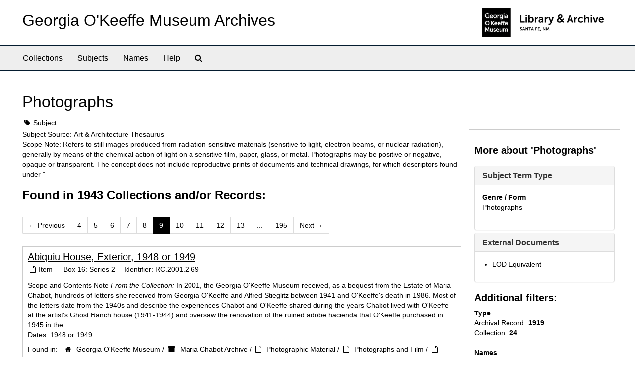

--- FILE ---
content_type: text/html;charset=utf-8
request_url: http://archive.okeeffemuseum.org/subjects/2?&page=9
body_size: 65208
content:
<!DOCTYPE html>
<html lang="en">
<head>
	<meta charset="utf-8"/>
	<meta http-equiv="X-UA-Compatible" content="IE=edge"/>
	<meta name="viewport" content="width=device-width, initial-scale=1">
	<link href="/favicon.ico" rel="shortcut icon" type="image/x-icon" />
	<title>Photographs | Georgia O&#39;Keeffe Museum Archives</title>
	<meta name="csrf-param" content="authenticity_token" />
<meta name="csrf-token" content="cFqXhiNL2dCtyDigU/UtDNBKdSVChzLWFGs3TaUOmW6UnQ4mj2FVrR9m6j1yzXJSSLhSVUM9GRZLlkcy1YdScQ==" />

		<meta name="referrer" content="origin-when-cross-origin" />

	<script>
	 var APP_PATH = '/';
	 var SHOW_IDENTIFIERS_IN_TREE = false;
	</script>

	<link rel="stylesheet" media="all" href="/assets/application-02d1eb57938469307edbcf2cb1dd2b1c8a8aa4c18303b998e1831119d70913fc.css" />
	<script src="/assets/application-6c09884a329c1b01012f3affd214e3848aaba6c34c1e1c97581cf5a61f7b1c7b.js"></script>

	

			<!-- Begin plugin layout -->
			<link rel="stylesheet" media="screen" href="/assets/custom.css" />
<meta name="keywords" content="archive" />
<link rel="stylesheet" href="https://use.typekit.net/nvr1uzc.css">
<link rel="shortcut icon" type="image/x-icon" href="/assets/images/favicon.ico">

			<!-- End plugin layout -->

<!-- HTML5 shim and Respond.js for IE8 support of HTML5 elements and media queries -->
<!-- WARNING: Respond.js doesn't work if you view the page via file:// -->
<!--[if lt IE 9]>
	<script src="https://oss.maxcdn.com/html5shiv/3.7.3/html5shiv.min.js"></script>
	<script src="https://oss.maxcdn.com/respond/1.4.2/respond.min.js"></script>
<![endif]-->
</head>

<body>
	<div class="skipnav">
  <a class="sr-only sr-only-focusable" href="#maincontent">Skip to main content</a>
</div>


	<div class="container-fluid no-pad">
		<section id="header">
  <div class="row">
    <div class="col-sm-8">
      <h1>
          <a title="Archive" href="http://archive.okeeffemuseum.org/">
        Georgia O&#39;Keeffe Museum Archives
          </a>
      </h1>
    </div>
    <div class="col-sm-4 hidden-xs"><img class="logo" src="/assets/images/logo-archive.png" alt="ArchivesSpace - a community served by Lyrasis." /></div>
  </div>
</section>

		<section id="navigation">
  <nav class="navbar navbar-default" aria-label="top-level navigation">
    <div class="container-fluid navbar-header top-bar">
      <button type="button" class="navbar-toggle collapsed" data-toggle="collapse" data-target="#collapsemenu"
              aria-expanded="false">
        <span class="sr-only">Toggle Navigation</span>
        <span class="icon-bar"></span>
        <span class="icon-bar"></span>
        <span class="icon-bar"></span>
      </button>
      <div class="collapse navbar-collapse" id="collapsemenu">
        <ul class="nav nav navbar-nav">
            <li><a href="/repositories/resources">Collections</a></li>
            <li><a href="/subjects">Subjects</a></li>
            <li><a href="/agents">Names</a></li>
            <li><a href="/help"><span class="translation_missing" title="translation missing: en.Help">Help</span></a></li>
            <li><a href="/search?reset=true" title="Search The Archives">
                <span class="fa fa-search" aria-hidden="true"></span>
                <span class="sr-only">Search The Archives</span>
              </a>
            </li>
        </ul>
      </div>
    </div>
  </nav>
</section>

	</div>

	<section id="content" class="container-fluid">
		<a name="maincontent" id="maincontent"></a>
		
		<div id="main-content">
  <div class="row" id="info_row">
    <div class="information col-sm-7">
      

<h1>
    Photographs
</h1>


<div class="badge-and-identifier">
  <div class="record-type-badge subject">
    <i class="fa fa-tag"></i>&#160;Subject 
  </div>
</div>

    </div>
    <div class="page_actions col-sm-5 right">
      <div title="Page Actions" class="text-right">
 <ul class="list-inline">
 </ul>
</div>

    </div>
  </div>
  <div class="row">
    <div class="information col-sm-9">
      <div class="clear">
        <span class="inline-label clear">Subject Source: </span>Art &amp; Architecture Thesaurus
      </div>
        <span class="inline-label">Scope Note:</span> Refers to still images produced from radiation-sensitive materials (sensitive to light, electron beams, or nuclear radiation), generally by means of the chemical action of light on a sensitive film, paper, glass, or metal. Photographs may be positive or negative, opaque or transparent. The concept does not include reproductive prints of documents and technical drawings, for which descriptors found under &quot;
        <h2>Found in 1943 Collections and/or Records:</h2>
  <div id="paging">
  
  <ul class="pagination">
      <li class="previous"><a href="/subjects/2?&page=8"><span aria-hidden="true">&larr;</span> Previous</a></li>    
        <li><a href="/subjects/2?&page=4">4</a></li>
        <li><a href="/subjects/2?&page=5">5</a></li>
        <li><a href="/subjects/2?&page=6">6</a></li>
        <li><a href="/subjects/2?&page=7">7</a></li>
        <li><a href="/subjects/2?&page=8">8</a></li>
        <li class="active"><a href="#">9</a></li>
        <li><a href="/subjects/2?&page=10">10</a></li>
        <li><a href="/subjects/2?&page=11">11</a></li>
        <li><a href="/subjects/2?&page=12">12</a></li>
        <li><a href="/subjects/2?&page=13">13</a></li>
       <li><a href="" style="pointer-events: none;">...</a></li>
       <li><a href="/subjects/2?&page=195">195</a></li>
      <li class="next"><a href="/subjects/2?&page=10">Next <span aria-hidden="true">&rarr;</span></a></li>
</ul>
</div>

       <div class="recordrow" style="clear:both" data-uri="/repositories/2/archival_objects/9597">
    

<h3>
    <a class="record-title" href="/repositories/2/archival_objects/9597">
      Abiquiu House, Exterior, 1948 or 1949
    </a>
</h3>


<div class="badge-and-identifier">
  <div class="record-type-badge archival_object">
    <i class="fa fa-file-o"></i>&#160;Item  &mdash; Box 16: Series 2
  </div>
    <div class="identifier">
      <span class="id-label">Identifier:</span>&#160;<span class="component">RC.2001.2.69</span>
    </div>
</div>

    <div class="recordsummary" style="clear:both">

    <div class="abstract single_note">
      <span class='inline-label'>Scope and Contents Note</span>
        <span class="inherit">From the Collection:</span>
        In 2001, the Georgia O'Keeffe Museum received, as a bequest from the Estate of Maria Chabot, hundreds of letters she received from Georgia O'Keeffe and Alfred Stieglitz between 1941 and O'Keeffe's death in 1986. Most of the letters date from the 1940s and describe the experiences Chabot and O'Keeffe shared during the years Chabot lived with O'Keeffe at the artist's Ghost Ranch house (1941-1944) and oversaw the renovation of the ruined adobe hacienda that O'Keeffe purchased in 1945 in the...
    </div>

    <div class="dates">
        <strong>Dates: </strong>
      1948 or 1949
    </div>

  <div class="staff-hidden hide">
  </div>

    

  <div class="result_context">
      <strong>Found in: </strong>
<span class="repo_name">
  <span class='record-type-badge repository' aria-hidden='true'>       <i class='fa fa-home'></i>     </span>
  <a href="/repositories/2">Georgia O&#39;Keeffe Museum</a>
</span>

          /
<span class="resource_name">
  <span class='record-type-badge resource' aria-hidden='true'>       <i class='fa fa-archive'></i>     </span>
  <a href="/repositories/2/resources/7">Maria Chabot Archive</a>
</span>

          /
<span class="archival_object_name">
  <span class='record-type-badge archival_object' aria-hidden='true'>       <i class='fa fa-file-o'></i>     </span>
  <a href="/repositories/2/archival_objects/181">Photographic Material</a>
</span>

          /
<span class="archival_object_name">
  <span class='record-type-badge archival_object' aria-hidden='true'>       <i class='fa fa-file-o'></i>     </span>
  <a href="/repositories/2/archival_objects/184">Photographs and Film</a>
</span>

          /
<span class="archival_object_name">
  <span class='record-type-badge archival_object' aria-hidden='true'>       <i class='fa fa-file-o'></i>     </span>
  <a href="/repositories/2/archival_objects/185">Abiquiu</a>
</span>

  </div>




</div>


   </div>

       <div class="recordrow" style="clear:both" data-uri="/repositories/2/archival_objects/9602">
    

<h3>
    <a class="record-title" href="/repositories/2/archival_objects/9602">
      Abiquiu House, Exterior, 1948 or 1949
    </a>
</h3>


<div class="badge-and-identifier">
  <div class="record-type-badge archival_object">
    <i class="fa fa-file-o"></i>&#160;Item  &mdash; Box 16: Series 2
  </div>
    <div class="identifier">
      <span class="id-label">Identifier:</span>&#160;<span class="component">RC.2001.2.74</span>
    </div>
</div>

    <div class="recordsummary" style="clear:both">

    <div class="abstract single_note">
      <span class='inline-label'>Scope and Contents Note</span>
        <span class="inherit">From the Collection:</span>
        In 2001, the Georgia O'Keeffe Museum received, as a bequest from the Estate of Maria Chabot, hundreds of letters she received from Georgia O'Keeffe and Alfred Stieglitz between 1941 and O'Keeffe's death in 1986. Most of the letters date from the 1940s and describe the experiences Chabot and O'Keeffe shared during the years Chabot lived with O'Keeffe at the artist's Ghost Ranch house (1941-1944) and oversaw the renovation of the ruined adobe hacienda that O'Keeffe purchased in 1945 in the...
    </div>

    <div class="dates">
        <strong>Dates: </strong>
      1948 or 1949
    </div>

  <div class="staff-hidden hide">
  </div>

    

  <div class="result_context">
      <strong>Found in: </strong>
<span class="repo_name">
  <span class='record-type-badge repository' aria-hidden='true'>       <i class='fa fa-home'></i>     </span>
  <a href="/repositories/2">Georgia O&#39;Keeffe Museum</a>
</span>

          /
<span class="resource_name">
  <span class='record-type-badge resource' aria-hidden='true'>       <i class='fa fa-archive'></i>     </span>
  <a href="/repositories/2/resources/7">Maria Chabot Archive</a>
</span>

          /
<span class="archival_object_name">
  <span class='record-type-badge archival_object' aria-hidden='true'>       <i class='fa fa-file-o'></i>     </span>
  <a href="/repositories/2/archival_objects/181">Photographic Material</a>
</span>

          /
<span class="archival_object_name">
  <span class='record-type-badge archival_object' aria-hidden='true'>       <i class='fa fa-file-o'></i>     </span>
  <a href="/repositories/2/archival_objects/184">Photographs and Film</a>
</span>

          /
<span class="archival_object_name">
  <span class='record-type-badge archival_object' aria-hidden='true'>       <i class='fa fa-file-o'></i>     </span>
  <a href="/repositories/2/archival_objects/185">Abiquiu</a>
</span>

  </div>




</div>


   </div>

       <div class="recordrow" style="clear:both" data-uri="/repositories/2/archival_objects/9603">
    

<h3>
    <a class="record-title" href="/repositories/2/archival_objects/9603">
      Abiquiu House, Exterior, 1948 or 1949
    </a>
</h3>


<div class="badge-and-identifier">
  <div class="record-type-badge archival_object">
    <i class="fa fa-file-o"></i>&#160;Item  &mdash; Box 16: Series 2
  </div>
    <div class="identifier">
      <span class="id-label">Identifier:</span>&#160;<span class="component">RC.2001.2.75</span>
    </div>
</div>

    <div class="recordsummary" style="clear:both">

    <div class="abstract single_note">
      <span class='inline-label'>Scope and Contents Note</span>
        <span class="inherit">From the Collection:</span>
        In 2001, the Georgia O'Keeffe Museum received, as a bequest from the Estate of Maria Chabot, hundreds of letters she received from Georgia O'Keeffe and Alfred Stieglitz between 1941 and O'Keeffe's death in 1986. Most of the letters date from the 1940s and describe the experiences Chabot and O'Keeffe shared during the years Chabot lived with O'Keeffe at the artist's Ghost Ranch house (1941-1944) and oversaw the renovation of the ruined adobe hacienda that O'Keeffe purchased in 1945 in the...
    </div>

    <div class="dates">
        <strong>Dates: </strong>
      1948 or 1949
    </div>

  <div class="staff-hidden hide">
  </div>

    

  <div class="result_context">
      <strong>Found in: </strong>
<span class="repo_name">
  <span class='record-type-badge repository' aria-hidden='true'>       <i class='fa fa-home'></i>     </span>
  <a href="/repositories/2">Georgia O&#39;Keeffe Museum</a>
</span>

          /
<span class="resource_name">
  <span class='record-type-badge resource' aria-hidden='true'>       <i class='fa fa-archive'></i>     </span>
  <a href="/repositories/2/resources/7">Maria Chabot Archive</a>
</span>

          /
<span class="archival_object_name">
  <span class='record-type-badge archival_object' aria-hidden='true'>       <i class='fa fa-file-o'></i>     </span>
  <a href="/repositories/2/archival_objects/181">Photographic Material</a>
</span>

          /
<span class="archival_object_name">
  <span class='record-type-badge archival_object' aria-hidden='true'>       <i class='fa fa-file-o'></i>     </span>
  <a href="/repositories/2/archival_objects/184">Photographs and Film</a>
</span>

          /
<span class="archival_object_name">
  <span class='record-type-badge archival_object' aria-hidden='true'>       <i class='fa fa-file-o'></i>     </span>
  <a href="/repositories/2/archival_objects/185">Abiquiu</a>
</span>

  </div>




</div>


   </div>

       <div class="recordrow" style="clear:both" data-uri="/repositories/2/archival_objects/9604">
    

<h3>
    <a class="record-title" href="/repositories/2/archival_objects/9604">
      Abiquiu House, Exterior, 1948 or 1949
    </a>
</h3>


<div class="badge-and-identifier">
  <div class="record-type-badge archival_object">
    <i class="fa fa-file-o"></i>&#160;Item  &mdash; Box 16: Series 2
  </div>
    <div class="identifier">
      <span class="id-label">Identifier:</span>&#160;<span class="component">RC.2001.2.76</span>
    </div>
</div>

    <div class="recordsummary" style="clear:both">

    <div class="abstract single_note">
      <span class='inline-label'>Scope and Contents Note</span>
        <span class="inherit">From the Collection:</span>
        In 2001, the Georgia O'Keeffe Museum received, as a bequest from the Estate of Maria Chabot, hundreds of letters she received from Georgia O'Keeffe and Alfred Stieglitz between 1941 and O'Keeffe's death in 1986. Most of the letters date from the 1940s and describe the experiences Chabot and O'Keeffe shared during the years Chabot lived with O'Keeffe at the artist's Ghost Ranch house (1941-1944) and oversaw the renovation of the ruined adobe hacienda that O'Keeffe purchased in 1945 in the...
    </div>

    <div class="dates">
        <strong>Dates: </strong>
      1948 or 1949
    </div>

  <div class="staff-hidden hide">
  </div>

    

  <div class="result_context">
      <strong>Found in: </strong>
<span class="repo_name">
  <span class='record-type-badge repository' aria-hidden='true'>       <i class='fa fa-home'></i>     </span>
  <a href="/repositories/2">Georgia O&#39;Keeffe Museum</a>
</span>

          /
<span class="resource_name">
  <span class='record-type-badge resource' aria-hidden='true'>       <i class='fa fa-archive'></i>     </span>
  <a href="/repositories/2/resources/7">Maria Chabot Archive</a>
</span>

          /
<span class="archival_object_name">
  <span class='record-type-badge archival_object' aria-hidden='true'>       <i class='fa fa-file-o'></i>     </span>
  <a href="/repositories/2/archival_objects/181">Photographic Material</a>
</span>

          /
<span class="archival_object_name">
  <span class='record-type-badge archival_object' aria-hidden='true'>       <i class='fa fa-file-o'></i>     </span>
  <a href="/repositories/2/archival_objects/184">Photographs and Film</a>
</span>

          /
<span class="archival_object_name">
  <span class='record-type-badge archival_object' aria-hidden='true'>       <i class='fa fa-file-o'></i>     </span>
  <a href="/repositories/2/archival_objects/185">Abiquiu</a>
</span>

  </div>




</div>


   </div>

       <div class="recordrow" style="clear:both" data-uri="/repositories/2/archival_objects/12772">
    

<h3>
    <a class="record-title" href="/repositories/2/archival_objects/12772">
      Abiquiu House, Exterior and Garden, 1979
    </a>
</h3>


<div class="badge-and-identifier">
  <div class="record-type-badge archival_object">
    <i class="fa fa-file-o"></i>&#160;Item  &mdash; Box F3
  </div>
    <div class="identifier">
      <span class="id-label">Identifier:</span>&#160;<span class="component">2006.6.487</span>
    </div>
</div>

    <div class="recordsummary" style="clear:both">

    <div class="abstract single_note">
      <span class='inline-label'>Scope and Content Note</span>
        <span class="inherit">From the Collection:</span>
        This collection contains over 1100 photographs, including copy prints, contact sheets, film, and Polaroids relating to the life and work of Georgia O'Keeffe. The collection includes photography by O'Keeffe that reflects her daily life and photography interests, as well as photography of O'Keeffe and her properties, artwork, and travel. A small portion of the collection relates to The Georgia O'Keeffe Foundation and the catalogue raisonne. Copy prints in the collection are often by fine art...
    </div>

    <div class="dates">
        <strong>Dates: </strong>
      1979
    </div>

  <div class="staff-hidden hide">
  </div>

    

  <div class="result_context">
      <strong>Found in: </strong>
<span class="repo_name">
  <span class='record-type-badge repository' aria-hidden='true'>       <i class='fa fa-home'></i>     </span>
  <a href="/repositories/2">Georgia O&#39;Keeffe Museum</a>
</span>

          /
<span class="resource_name">
  <span class='record-type-badge resource' aria-hidden='true'>       <i class='fa fa-archive'></i>     </span>
  <a href="/repositories/2/resources/110">Georgia O&#39;Keeffe Foundation Photographs</a>
</span>

  </div>




</div>


   </div>

       <div class="recordrow" style="clear:both" data-uri="/repositories/2/archival_objects/12774">
    

<h3>
    <a class="record-title" href="/repositories/2/archival_objects/12774">
      Abiquiu House, Exterior and Garden, 1979
    </a>
</h3>


<div class="badge-and-identifier">
  <div class="record-type-badge archival_object">
    <i class="fa fa-file-o"></i>&#160;Item  &mdash; Box F3
  </div>
    <div class="identifier">
      <span class="id-label">Identifier:</span>&#160;<span class="component">2006.6.489</span>
    </div>
</div>

    <div class="recordsummary" style="clear:both">

    <div class="abstract single_note">
      <span class='inline-label'>Scope and Content Note</span>
        <span class="inherit">From the Collection:</span>
        This collection contains over 1100 photographs, including copy prints, contact sheets, film, and Polaroids relating to the life and work of Georgia O'Keeffe. The collection includes photography by O'Keeffe that reflects her daily life and photography interests, as well as photography of O'Keeffe and her properties, artwork, and travel. A small portion of the collection relates to The Georgia O'Keeffe Foundation and the catalogue raisonne. Copy prints in the collection are often by fine art...
    </div>

    <div class="dates">
        <strong>Dates: </strong>
      1979
    </div>

  <div class="staff-hidden hide">
  </div>

    

  <div class="result_context">
      <strong>Found in: </strong>
<span class="repo_name">
  <span class='record-type-badge repository' aria-hidden='true'>       <i class='fa fa-home'></i>     </span>
  <a href="/repositories/2">Georgia O&#39;Keeffe Museum</a>
</span>

          /
<span class="resource_name">
  <span class='record-type-badge resource' aria-hidden='true'>       <i class='fa fa-archive'></i>     </span>
  <a href="/repositories/2/resources/110">Georgia O&#39;Keeffe Foundation Photographs</a>
</span>

  </div>




</div>


   </div>

       <div class="recordrow" style="clear:both" data-uri="/repositories/2/archival_objects/12773">
    

<h3>
    <a class="record-title" href="/repositories/2/archival_objects/12773">
      Abiquiu House, Exterior and Ladder, 1979
    </a>
</h3>


<div class="badge-and-identifier">
  <div class="record-type-badge archival_object">
    <i class="fa fa-file-o"></i>&#160;Item  &mdash; Box F3
  </div>
    <div class="identifier">
      <span class="id-label">Identifier:</span>&#160;<span class="component">2006.6.488</span>
    </div>
</div>

    <div class="recordsummary" style="clear:both">

    <div class="abstract single_note">
      <span class='inline-label'>Scope and Content Note</span>
        <span class="inherit">From the Collection:</span>
        This collection contains over 1100 photographs, including copy prints, contact sheets, film, and Polaroids relating to the life and work of Georgia O'Keeffe. The collection includes photography by O'Keeffe that reflects her daily life and photography interests, as well as photography of O'Keeffe and her properties, artwork, and travel. A small portion of the collection relates to The Georgia O'Keeffe Foundation and the catalogue raisonne. Copy prints in the collection are often by fine art...
    </div>

    <div class="dates">
        <strong>Dates: </strong>
      1979
    </div>

  <div class="staff-hidden hide">
  </div>

    

  <div class="result_context">
      <strong>Found in: </strong>
<span class="repo_name">
  <span class='record-type-badge repository' aria-hidden='true'>       <i class='fa fa-home'></i>     </span>
  <a href="/repositories/2">Georgia O&#39;Keeffe Museum</a>
</span>

          /
<span class="resource_name">
  <span class='record-type-badge resource' aria-hidden='true'>       <i class='fa fa-archive'></i>     </span>
  <a href="/repositories/2/resources/110">Georgia O&#39;Keeffe Foundation Photographs</a>
</span>

  </div>




</div>


   </div>

       <div class="recordrow" style="clear:both" data-uri="/repositories/2/archival_objects/9606">
    

<h3>
    <a class="record-title" href="/repositories/2/archival_objects/9606">
      Abiquiu House, Exterior Door, 1990-10
    </a>
</h3>


<div class="badge-and-identifier">
  <div class="record-type-badge archival_object">
    <i class="fa fa-file-o"></i>&#160;Item  &mdash; Box 20: Series 2
  </div>
    <div class="identifier">
      <span class="id-label">Identifier:</span>&#160;<span class="component">RC.2001.2.78</span>
    </div>
</div>

    <div class="recordsummary" style="clear:both">

    <div class="abstract single_note">
      <span class='inline-label'>Scope and Contents Note</span>
        <span class="inherit">From the Collection:</span>
        In 2001, the Georgia O'Keeffe Museum received, as a bequest from the Estate of Maria Chabot, hundreds of letters she received from Georgia O'Keeffe and Alfred Stieglitz between 1941 and O'Keeffe's death in 1986. Most of the letters date from the 1940s and describe the experiences Chabot and O'Keeffe shared during the years Chabot lived with O'Keeffe at the artist's Ghost Ranch house (1941-1944) and oversaw the renovation of the ruined adobe hacienda that O'Keeffe purchased in 1945 in the...
    </div>

    <div class="dates">
        <strong>Dates: </strong>
      1990-10
    </div>

  <div class="staff-hidden hide">
  </div>

    

  <div class="result_context">
      <strong>Found in: </strong>
<span class="repo_name">
  <span class='record-type-badge repository' aria-hidden='true'>       <i class='fa fa-home'></i>     </span>
  <a href="/repositories/2">Georgia O&#39;Keeffe Museum</a>
</span>

          /
<span class="resource_name">
  <span class='record-type-badge resource' aria-hidden='true'>       <i class='fa fa-archive'></i>     </span>
  <a href="/repositories/2/resources/7">Maria Chabot Archive</a>
</span>

          /
<span class="archival_object_name">
  <span class='record-type-badge archival_object' aria-hidden='true'>       <i class='fa fa-file-o'></i>     </span>
  <a href="/repositories/2/archival_objects/181">Photographic Material</a>
</span>

          /
<span class="archival_object_name">
  <span class='record-type-badge archival_object' aria-hidden='true'>       <i class='fa fa-file-o'></i>     </span>
  <a href="/repositories/2/archival_objects/184">Photographs and Film</a>
</span>

          /
<span class="archival_object_name">
  <span class='record-type-badge archival_object' aria-hidden='true'>       <i class='fa fa-file-o'></i>     </span>
  <a href="/repositories/2/archival_objects/185">Abiquiu</a>
</span>

  </div>




</div>


   </div>

       <div class="recordrow" style="clear:both" data-uri="/repositories/2/archival_objects/12766">
    

<h3>
    <a class="record-title" href="/repositories/2/archival_objects/12766">
      Abiquiu House, Exterior Main Door, 1979
    </a>
</h3>


<div class="badge-and-identifier">
  <div class="record-type-badge archival_object">
    <i class="fa fa-file-o"></i>&#160;Item  &mdash; Box F3
  </div>
    <div class="identifier">
      <span class="id-label">Identifier:</span>&#160;<span class="component">2006.6.481</span>
    </div>
</div>

    <div class="recordsummary" style="clear:both">

    <div class="abstract single_note">
      <span class='inline-label'>Scope and Content Note</span>
        <span class="inherit">From the Collection:</span>
        This collection contains over 1100 photographs, including copy prints, contact sheets, film, and Polaroids relating to the life and work of Georgia O'Keeffe. The collection includes photography by O'Keeffe that reflects her daily life and photography interests, as well as photography of O'Keeffe and her properties, artwork, and travel. A small portion of the collection relates to The Georgia O'Keeffe Foundation and the catalogue raisonne. Copy prints in the collection are often by fine art...
    </div>

    <div class="dates">
        <strong>Dates: </strong>
      1979
    </div>

  <div class="staff-hidden hide">
  </div>

    

  <div class="result_context">
      <strong>Found in: </strong>
<span class="repo_name">
  <span class='record-type-badge repository' aria-hidden='true'>       <i class='fa fa-home'></i>     </span>
  <a href="/repositories/2">Georgia O&#39;Keeffe Museum</a>
</span>

          /
<span class="resource_name">
  <span class='record-type-badge resource' aria-hidden='true'>       <i class='fa fa-archive'></i>     </span>
  <a href="/repositories/2/resources/110">Georgia O&#39;Keeffe Foundation Photographs</a>
</span>

  </div>




</div>


   </div>

       <div class="recordrow" style="clear:both" data-uri="/repositories/2/archival_objects/12797">
    

<h3>
    <a class="record-title" href="/repositories/2/archival_objects/12797">
      Abiquiu House, Exterior Main Door, 1979
    </a>
</h3>


<div class="badge-and-identifier">
  <div class="record-type-badge archival_object">
    <i class="fa fa-file-o"></i>&#160;Item  &mdash; Box 5
  </div>
    <div class="identifier">
      <span class="id-label">Identifier:</span>&#160;<span class="component">2006.6.512</span>
    </div>
</div>

    <div class="recordsummary" style="clear:both">

    <div class="abstract single_note">
      <span class='inline-label'>Scope and Content Note</span>
        <span class="inherit">From the Collection:</span>
        This collection contains over 1100 photographs, including copy prints, contact sheets, film, and Polaroids relating to the life and work of Georgia O'Keeffe. The collection includes photography by O'Keeffe that reflects her daily life and photography interests, as well as photography of O'Keeffe and her properties, artwork, and travel. A small portion of the collection relates to The Georgia O'Keeffe Foundation and the catalogue raisonne. Copy prints in the collection are often by fine art...
    </div>

    <div class="dates">
        <strong>Dates: </strong>
      1979
    </div>

  <div class="staff-hidden hide">
  </div>

    

  <div class="result_context">
      <strong>Found in: </strong>
<span class="repo_name">
  <span class='record-type-badge repository' aria-hidden='true'>       <i class='fa fa-home'></i>     </span>
  <a href="/repositories/2">Georgia O&#39;Keeffe Museum</a>
</span>

          /
<span class="resource_name">
  <span class='record-type-badge resource' aria-hidden='true'>       <i class='fa fa-archive'></i>     </span>
  <a href="/repositories/2/resources/110">Georgia O&#39;Keeffe Foundation Photographs</a>
</span>

  </div>




</div>


   </div>

  <div id="paging">
  
  <ul class="pagination">
      <li class="previous"><a href="/subjects/2?&page=8"><span aria-hidden="true">&larr;</span> Previous</a></li>    
        <li><a href="/subjects/2?&page=4">4</a></li>
        <li><a href="/subjects/2?&page=5">5</a></li>
        <li><a href="/subjects/2?&page=6">6</a></li>
        <li><a href="/subjects/2?&page=7">7</a></li>
        <li><a href="/subjects/2?&page=8">8</a></li>
        <li class="active"><a href="#">9</a></li>
        <li><a href="/subjects/2?&page=10">10</a></li>
        <li><a href="/subjects/2?&page=11">11</a></li>
        <li><a href="/subjects/2?&page=12">12</a></li>
        <li><a href="/subjects/2?&page=13">13</a></li>
       <li><a href="" style="pointer-events: none;">...</a></li>
       <li><a href="/subjects/2?&page=195">195</a></li>
      <li class="next"><a href="/subjects/2?&page=10">Next <span aria-hidden="true">&rarr;</span></a></li>
</ul>
</div>


    </div>
    <div id="sidebar" class="col-sm-3 sidebar sidebar-container">
      <h3>More about 'Photographs'</h3>
      <div class="acc_holder clear" >
        <div class="panel-group" id="res_accordion">
              <div class="panel panel-default">
    <div class="panel-heading">
      <h2 class="panel-title">
        <a class="accordion-toggle" data-toggle="collapse"  href="#subject_terms" aria-expanded="true">
          <span class="translation_missing" title="translation missing: en.subject_term_type">Subject Term Type</span>
        </a>
      </h2>
    </div>
    <div id="subject_terms" class="panel-collapse collapse note_panel in">
      <div class="panel-body">
        <dl>
    <dt>Genre / Form</dt>
    <dd>Photographs</dd>
</dl>
      </div>
    </div>
  </div>

              <div class="panel panel-default">
    <div class="panel-heading">
      <h2 class="panel-title">
        <a class="accordion-toggle" data-toggle="collapse"  href="#ext_doc_list" aria-expanded="true">
          External Documents
        </a>
      </h2>
    </div>
    <div id="ext_doc_list" class="panel-collapse collapse note_panel in">
      <div class="panel-body">
          <ul class="present_list external_docs">
     <li>
         <a href="http://vocab.getty.edu/aat/300046300">
        LOD Equivalent
         </a>
     </li>
  </ul>

      </div>
    </div>
  </div>

        </div>
      </div>
      <script type="text/javascript" >
        initialize_accordion(".note_panel", "Expand All" , "Collapse All", true);
      </script>
        
<div class="filters">
</div>

<h3>Additional filters: </h3>
<dl id="facets">



    <dt>Type</dt>
      <dd>
        <a href="/subjects/2?&amp;filter_fields[]=primary_type&amp;filter_values[]=archival_object"
           rel="nofollow"
           title="Filter By 'Archival Record'">
          Archival Record
        </a>
        <span class="recordnumber">1919</span>
      </dd>
      <dd>
        <a href="/subjects/2?&amp;filter_fields[]=primary_type&amp;filter_values[]=resource"
           rel="nofollow"
           title="Filter By 'Collection'">
          Collection
        </a>
        <span class="recordnumber">24</span>
      </dd>
    <span class="type-spacer">&nbsp;</span>

    <dt>Names</dt>
      <dd>
        <a href="/subjects/2?&amp;filter_fields[]=published_agents&amp;filter_values[]=Unknown"
           rel="nofollow"
           title="Filter By 'Unknown'">
          Unknown
        </a>
        <span class="recordnumber">522</span>
      </dd>
      <dd>
        <a href="/subjects/2?&amp;filter_fields[]=published_agents&amp;filter_values[]=Chabot%2C+Maria%2C+1913-2001"
           rel="nofollow"
           title="Filter By 'Chabot, Maria, 1913-2001'">
          Chabot, Maria, 1913-2001
        </a>
        <span class="recordnumber">291</span>
      </dd>
      <dd>
        <a href="/subjects/2?&amp;filter_fields[]=published_agents&amp;filter_values[]=Stieglitz%2C+Alfred%2C+1864-1946"
           rel="nofollow"
           title="Filter By 'Stieglitz, Alfred, 1864-1946'">
          Stieglitz, Alfred, 1864-1946
        </a>
        <span class="recordnumber">146</span>
      </dd>
      <dd>
        <a href="/subjects/2?&amp;filter_fields[]=published_agents&amp;filter_values[]=Bry%2C+Doris%2C+1920-2014"
           rel="nofollow"
           title="Filter By 'Bry, Doris, 1920-2014'">
          Bry, Doris, 1920-2014
        </a>
        <span class="recordnumber">130</span>
      </dd>
      <dd>
        <a href="/subjects/2?&amp;filter_fields[]=published_agents&amp;filter_values[]=Webb%2C+Todd%2C+1905-2000"
           rel="nofollow"
           title="Filter By 'Webb, Todd, 1905-2000'">
          Webb, Todd, 1905-2000
        </a>
        <span class="recordnumber">106</span>
      </dd>
        <div class="more-facets">
          <span class="more btn">&or; more</span>
          <div class="below-the-fold">
      <dd>
        <a href="/subjects/2?&amp;filter_fields[]=published_agents&amp;filter_values[]=An+American+Place+%281929-1946%29"
           rel="nofollow"
           title="Filter By 'An American Place (1929-1946)'">
          An American Place (1929-1946)
        </a>
        <span class="recordnumber">102</span>
      </dd>
      <dd>
        <a href="/subjects/2?&amp;filter_fields[]=published_agents&amp;filter_values[]=Mang%2C+Fred+E.%2C+Jr.%2C+b.+1923"
           rel="nofollow"
           title="Filter By 'Mang, Fred E., Jr., b. 1923'">
          Mang, Fred E., Jr., b. 1923
        </a>
        <span class="recordnumber">69</span>
      </dd>
      <dd>
        <a href="/subjects/2?&amp;filter_fields[]=published_agents&amp;filter_values[]=O%27Brien%2C+Frances%2C+1904-1990"
           rel="nofollow"
           title="Filter By 'O&#39;Brien, Frances, 1904-1990'">
          O&#39;Brien, Frances, 1904-1990
        </a>
        <span class="recordnumber">63</span>
      </dd>
      <dd>
        <a href="/subjects/2?&amp;filter_fields[]=published_agents&amp;filter_values[]=Museum+of+Modern+Art+%281929%29"
           rel="nofollow"
           title="Filter By 'Museum of Modern Art (1929)'">
          Museum of Modern Art (1929)
        </a>
        <span class="recordnumber">54</span>
      </dd>
      <dd>
        <a href="/subjects/2?&amp;filter_fields[]=published_agents&amp;filter_values[]=Gilpin%2C+Laura%2C+1891-1979"
           rel="nofollow"
           title="Filter By 'Gilpin, Laura, 1891-1979'">
          Gilpin, Laura, 1891-1979
        </a>
        <span class="recordnumber">50</span>
      </dd>
      <dd>
        <a href="/subjects/2?&amp;filter_fields[]=published_agents&amp;filter_values[]=Burt%2C+Sarah+L.%2C+1952-2015"
           rel="nofollow"
           title="Filter By 'Burt, Sarah L., 1952-2015'">
          Burt, Sarah L., 1952-2015
        </a>
        <span class="recordnumber">46</span>
      </dd>
      <dd>
        <a href="/subjects/2?&amp;filter_fields[]=published_agents&amp;filter_values[]=Garfield%2C+Brian%2C+1939-2018"
           rel="nofollow"
           title="Filter By 'Garfield, Brian, 1939-2018'">
          Garfield, Brian, 1939-2018
        </a>
        <span class="recordnumber">42</span>
      </dd>
      <dd>
        <a href="/subjects/2?&amp;filter_fields[]=published_agents&amp;filter_values[]=National+Gallery+of+Art+%281937%29"
           rel="nofollow"
           title="Filter By 'National Gallery of Art (1937)'">
          National Gallery of Art (1937)
        </a>
        <span class="recordnumber">42</span>
      </dd>
      <dd>
        <a href="/subjects/2?&amp;filter_fields[]=published_agents&amp;filter_values[]=Daniell%2C+George%2C+1911-2002"
           rel="nofollow"
           title="Filter By 'Daniell, George, 1911-2002'">
          Daniell, George, 1911-2002
        </a>
        <span class="recordnumber">34</span>
      </dd>
      <dd>
        <a href="/subjects/2?&amp;filter_fields[]=published_agents&amp;filter_values[]=Hamilton%2C+Juan%2C+1945-2025"
           rel="nofollow"
           title="Filter By 'Hamilton, Juan, 1945-2025'">
          Hamilton, Juan, 1945-2025
        </a>
        <span class="recordnumber">23</span>
      </dd>
      <dd>
        <a href="/subjects/2?&amp;filter_fields[]=published_agents&amp;filter_values[]=Nichols%2C+Mary+E."
           rel="nofollow"
           title="Filter By 'Nichols, Mary E.'">
          Nichols, Mary E.
        </a>
        <span class="recordnumber">22</span>
      </dd>
      <dd>
        <a href="/subjects/2?&amp;filter_fields[]=published_agents&amp;filter_values[]=Lowe%2C+Sue+Davidson%2C+1922-2020"
           rel="nofollow"
           title="Filter By 'Lowe, Sue Davidson, 1922-2020'">
          Lowe, Sue Davidson, 1922-2020
        </a>
        <span class="recordnumber">21</span>
      </dd>
      <dd>
        <a href="/subjects/2?&amp;filter_fields[]=published_agents&amp;filter_values[]=Farrar%2C+Richard"
           rel="nofollow"
           title="Filter By 'Farrar, Richard'">
          Farrar, Richard
        </a>
        <span class="recordnumber">20</span>
      </dd>
      <dd>
        <a href="/subjects/2?&amp;filter_fields[]=published_agents&amp;filter_values[]=Hirshhorn+Museum+and+Sculpture+Garden"
           rel="nofollow"
           title="Filter By 'Hirshhorn Museum and Sculpture Garden'">
          Hirshhorn Museum and Sculpture Garden
        </a>
        <span class="recordnumber">20</span>
      </dd>
      <dd>
        <a href="/subjects/2?&amp;filter_fields[]=published_agents&amp;filter_values[]=Korab%2C+Balthazar%2C+1926-2013"
           rel="nofollow"
           title="Filter By 'Korab, Balthazar, 1926-2013'">
          Korab, Balthazar, 1926-2013
        </a>
        <span class="recordnumber">17</span>
      </dd>
      <dd>
        <a href="/subjects/2?&amp;filter_fields[]=published_agents&amp;filter_values[]=%22291%22+Gallery"
           rel="nofollow"
           title="Filter By '&quot;291&quot; Gallery'">
          &quot;291&quot; Gallery
        </a>
        <span class="recordnumber">15</span>
      </dd>
      <dd>
        <a href="/subjects/2?&amp;filter_fields[]=published_agents&amp;filter_values[]=Hirshhorn%2C+Olga%2C+1920-2015"
           rel="nofollow"
           title="Filter By 'Hirshhorn, Olga, 1920-2015'">
          Hirshhorn, Olga, 1920-2015
        </a>
        <span class="recordnumber">15</span>
      </dd>
      <dd>
        <a href="/subjects/2?&amp;filter_fields[]=published_agents&amp;filter_values[]=Van+Vechten%2C+Carl%2C+1880-1964"
           rel="nofollow"
           title="Filter By 'Van Vechten, Carl, 1880-1964'">
          Van Vechten, Carl, 1880-1964
        </a>
        <span class="recordnumber">15</span>
      </dd>
      <dd>
        <a href="/subjects/2?&amp;filter_fields[]=published_agents&amp;filter_values[]=Adams%2C+Clinton%2C+1918-2002"
           rel="nofollow"
           title="Filter By 'Adams, Clinton, 1918-2002'">
          Adams, Clinton, 1918-2002
        </a>
        <span class="recordnumber">13</span>
      </dd>
      <dd>
        <a href="/subjects/2?&amp;filter_fields[]=published_agents&amp;filter_values[]=Anderson+Galleries%2C+Inc.+%281915-1929%29"
           rel="nofollow"
           title="Filter By 'Anderson Galleries, Inc. (1915-1929)'">
          Anderson Galleries, Inc. (1915-1929)
        </a>
        <span class="recordnumber">13</span>
      </dd>
      <dd>
        <a href="/subjects/2?&amp;filter_fields[]=published_agents&amp;filter_values[]=Philadelphia+Museum+of+Art+%281938%29"
           rel="nofollow"
           title="Filter By 'Philadelphia Museum of Art (1938)'">
          Philadelphia Museum of Art (1938)
        </a>
        <span class="recordnumber">13</span>
      </dd>
      <dd>
        <a href="/subjects/2?&amp;filter_fields[]=published_agents&amp;filter_values[]=Pritzlaff%2C+Richard+G.%2C+1902-1997"
           rel="nofollow"
           title="Filter By 'Pritzlaff, Richard G., 1902-1997'">
          Pritzlaff, Richard G., 1902-1997
        </a>
        <span class="recordnumber">13</span>
      </dd>
      <dd>
        <a href="/subjects/2?&amp;filter_fields[]=published_agents&amp;filter_values[]=Krueger%2C+Catherine+%28%22Cay%22%29+Virginia+Klenert+%281923-2023%29"
           rel="nofollow"
           title="Filter By 'Krueger, Catherine (&quot;Cay&quot;) Virginia Klenert (1923-2023)'">
          Krueger, Catherine (&quot;Cay&quot;) Virginia Klenert (1923-2023)
        </a>
        <span class="recordnumber">11</span>
      </dd>
      <dd>
        <a href="/subjects/2?&amp;filter_fields[]=published_agents&amp;filter_values[]=Lopez%2C+Agapita+Judy%2C+b.+1954"
           rel="nofollow"
           title="Filter By 'Lopez, Agapita Judy, b. 1954'">
          Lopez, Agapita Judy, b. 1954
        </a>
        <span class="recordnumber">11</span>
      </dd>
      <dd>
        <a href="/subjects/2?&amp;filter_fields[]=published_agents&amp;filter_values[]=Peter+A.+Juley+%26+Son"
           rel="nofollow"
           title="Filter By 'Peter A. Juley &amp; Son'">
          Peter A. Juley &amp; Son
        </a>
        <span class="recordnumber">10</span>
      </dd>
      <dd>
        <a href="/subjects/2?&amp;filter_fields[]=published_agents&amp;filter_values[]=Uht%2C+Charles"
           rel="nofollow"
           title="Filter By 'Uht, Charles'">
          Uht, Charles
        </a>
        <span class="recordnumber">10</span>
      </dd>
      <dd>
        <a href="/subjects/2?&amp;filter_fields[]=published_agents&amp;filter_values[]=Marks%2C+Josephine+B."
           rel="nofollow"
           title="Filter By 'Marks, Josephine B.'">
          Marks, Josephine B.
        </a>
        <span class="recordnumber">9</span>
      </dd>
      <dd>
        <a href="/subjects/2?&amp;filter_fields[]=published_agents&amp;filter_values[]=Whitney+Museum+of+American+Art+%28est.+1930%29"
           rel="nofollow"
           title="Filter By 'Whitney Museum of American Art (est. 1930)'">
          Whitney Museum of American Art (est. 1930)
        </a>
        <span class="recordnumber">9</span>
      </dd>
      <dd>
        <a href="/subjects/2?&amp;filter_fields[]=published_agents&amp;filter_values[]=Grosser%2C+Maurice+Richard%2C+1903-1986"
           rel="nofollow"
           title="Filter By 'Grosser, Maurice Richard, 1903-1986'">
          Grosser, Maurice Richard, 1903-1986
        </a>
        <span class="recordnumber">8</span>
      </dd>
      <dd>
        <a href="/subjects/2?&amp;filter_fields[]=published_agents&amp;filter_values[]=Jansken"
           rel="nofollow"
           title="Filter By 'Jansken'">
          Jansken
        </a>
        <span class="recordnumber">8</span>
      </dd>
      <dd>
        <a href="/subjects/2?&amp;filter_fields[]=published_agents&amp;filter_values[]=Adams%2C+Mary+Elizabeth%2C+1921-2012"
           rel="nofollow"
           title="Filter By 'Adams, Mary Elizabeth, 1921-2012'">
          Adams, Mary Elizabeth, 1921-2012
        </a>
        <span class="recordnumber">7</span>
      </dd>
      <dd>
        <a href="/subjects/2?&amp;filter_fields[]=published_agents&amp;filter_values[]=Baker%2C+Oliver"
           rel="nofollow"
           title="Filter By 'Baker, Oliver'">
          Baker, Oliver
        </a>
        <span class="recordnumber">7</span>
      </dd>
      <dd>
        <a href="/subjects/2?&amp;filter_fields[]=published_agents&amp;filter_values[]=Cook%2C+Jane"
           rel="nofollow"
           title="Filter By 'Cook, Jane'">
          Cook, Jane
        </a>
        <span class="recordnumber">7</span>
      </dd>
      <dd>
        <a href="/subjects/2?&amp;filter_fields[]=published_agents&amp;filter_values[]=Downtown+Gallery+%281926-1973%29"
           rel="nofollow"
           title="Filter By 'Downtown Gallery (1926-1973)'">
          Downtown Gallery (1926-1973)
        </a>
        <span class="recordnumber">7</span>
      </dd>
      <dd>
        <a href="/subjects/2?&amp;filter_fields[]=published_agents&amp;filter_values[]=Frank%2C+Letitia+%28Tish%29+Evans%2C+1926-2009"
           rel="nofollow"
           title="Filter By 'Frank, Letitia (Tish) Evans, 1926-2009'">
          Frank, Letitia (Tish) Evans, 1926-2009
        </a>
        <span class="recordnumber">7</span>
      </dd>
      <dd>
        <a href="/subjects/2?&amp;filter_fields[]=published_agents&amp;filter_values[]=O%27Keeffe%2C+Claudia%2C+1899-1984"
           rel="nofollow"
           title="Filter By 'O&#39;Keeffe, Claudia, 1899-1984'">
          O&#39;Keeffe, Claudia, 1899-1984
        </a>
        <span class="recordnumber">7</span>
      </dd>
      <dd>
        <a href="/subjects/2?&amp;filter_fields[]=published_agents&amp;filter_values[]=Reid%2C+J.W.+%28Ted%29%2C+1895-1983"
           rel="nofollow"
           title="Filter By 'Reid, J.W. (Ted), 1895-1983'">
          Reid, J.W. (Ted), 1895-1983
        </a>
        <span class="recordnumber">7</span>
      </dd>
      <dd>
        <a href="/subjects/2?&amp;filter_fields[]=published_agents&amp;filter_values[]=Young%2C+Anita+Natalie+O%27Keeffe%2C+1891-1985"
           rel="nofollow"
           title="Filter By 'Young, Anita Natalie O&#39;Keeffe, 1891-1985'">
          Young, Anita Natalie O&#39;Keeffe, 1891-1985
        </a>
        <span class="recordnumber">7</span>
      </dd>
      <dd>
        <a href="/subjects/2?&amp;filter_fields[]=published_agents&amp;filter_values[]=Candelario%2C+John%2C+1916-1993"
           rel="nofollow"
           title="Filter By 'Candelario, John, 1916-1993'">
          Candelario, John, 1916-1993
        </a>
        <span class="recordnumber">6</span>
      </dd>
      <dd>
        <a href="/subjects/2?&amp;filter_fields[]=published_agents&amp;filter_values[]=Georgia+O%27Keeffe+Foundation"
           rel="nofollow"
           title="Filter By 'Georgia O&#39;Keeffe Foundation'">
          Georgia O&#39;Keeffe Foundation
        </a>
        <span class="recordnumber">5</span>
      </dd>
      <dd>
        <a href="/subjects/2?&amp;filter_fields[]=published_agents&amp;filter_values[]=Lowe%2C+Ira+Melvin%2C+1924-2012"
           rel="nofollow"
           title="Filter By 'Lowe, Ira Melvin, 1924-2012'">
          Lowe, Ira Melvin, 1924-2012
        </a>
        <span class="recordnumber">5</span>
      </dd>
      <dd>
        <a href="/subjects/2?&amp;filter_fields[]=published_agents&amp;filter_values[]=Shelburne+Studios"
           rel="nofollow"
           title="Filter By 'Shelburne Studios'">
          Shelburne Studios
        </a>
        <span class="recordnumber">5</span>
      </dd>
      <dd>
        <a href="/subjects/2?&amp;filter_fields[]=published_agents&amp;filter_values[]=Allred%2C+Elizabeth+Bode%2C+b.+1928"
           rel="nofollow"
           title="Filter By 'Allred, Elizabeth Bode, b. 1928'">
          Allred, Elizabeth Bode, b. 1928
        </a>
        <span class="recordnumber">4</span>
      </dd>
      <dd>
        <a href="/subjects/2?&amp;filter_fields[]=published_agents&amp;filter_values[]=Bode%2C+Karl+Martin%2C+1929-2019"
           rel="nofollow"
           title="Filter By 'Bode, Karl Martin, 1929-2019'">
          Bode, Karl Martin, 1929-2019
        </a>
        <span class="recordnumber">4</span>
      </dd>
      <dd>
        <a href="/subjects/2?&amp;filter_fields[]=published_agents&amp;filter_values[]=Borsig%2C+Tet+Arnold+von%2C+1899-1972"
           rel="nofollow"
           title="Filter By 'Borsig, Tet Arnold von, 1899-1972'">
          Borsig, Tet Arnold von, 1899-1972
        </a>
        <span class="recordnumber">4</span>
      </dd>
      <dd>
        <a href="/subjects/2?&amp;filter_fields[]=published_agents&amp;filter_values[]=Cordova%2C+Emilia+J.+%281903-1985%29"
           rel="nofollow"
           title="Filter By 'Cordova, Emilia J. (1903-1985)'">
          Cordova, Emilia J. (1903-1985)
        </a>
        <span class="recordnumber">4</span>
      </dd>
      <dd>
        <a href="/subjects/2?&amp;filter_fields[]=published_agents&amp;filter_values[]=Kasper%2C+Paul+Charles%2C+1922-2011"
           rel="nofollow"
           title="Filter By 'Kasper, Paul Charles, 1922-2011'">
          Kasper, Paul Charles, 1922-2011
        </a>
        <span class="recordnumber">4</span>
      </dd>
      <dd>
        <a href="/subjects/2?&amp;filter_fields[]=published_agents&amp;filter_values[]=Looney%2C+Ralph%2C+1924-2000"
           rel="nofollow"
           title="Filter By 'Looney, Ralph, 1924-2000'">
          Looney, Ralph, 1924-2000
        </a>
        <span class="recordnumber">4</span>
      </dd>
      <dd>
        <a href="/subjects/2?&amp;filter_fields[]=published_agents&amp;filter_values[]=Madrid%2C+Frances+Serrano%2C+1925-2019"
           rel="nofollow"
           title="Filter By 'Madrid, Frances Serrano, 1925-2019'">
          Madrid, Frances Serrano, 1925-2019
        </a>
        <span class="recordnumber">4</span>
      </dd>
      <dd>
        <a href="/subjects/2?&amp;filter_fields[]=published_agents&amp;filter_values[]=O%27Keeffe%2C+Ida+%28Ida+Ten+Eyck%29%2C+1889-1961"
           rel="nofollow"
           title="Filter By 'O&#39;Keeffe, Ida (Ida Ten Eyck), 1889-1961'">
          O&#39;Keeffe, Ida (Ida Ten Eyck), 1889-1961
        </a>
        <span class="recordnumber">4</span>
      </dd>
      <dd>
        <a href="/subjects/2?&amp;filter_fields[]=published_agents&amp;filter_values[]=Picco%2C+Sue"
           rel="nofollow"
           title="Filter By 'Picco, Sue'">
          Picco, Sue
        </a>
        <span class="recordnumber">4</span>
      </dd>
      <dd>
        <a href="/subjects/2?&amp;filter_fields[]=published_agents&amp;filter_values[]=Totto%2C+Alletta+%28Ollie%29%2C+1856-1958"
           rel="nofollow"
           title="Filter By 'Totto, Alletta (Ollie), 1856-1958'">
          Totto, Alletta (Ollie), 1856-1958
        </a>
        <span class="recordnumber">4</span>
      </dd>
      <dd>
        <a href="/subjects/2?&amp;filter_fields[]=published_agents&amp;filter_values[]=Waintrob-Budd+%28Firm+%3A+New+York%2C+N.Y.%29"
           rel="nofollow"
           title="Filter By 'Waintrob-Budd (Firm : New York, N.Y.)'">
          Waintrob-Budd (Firm : New York, N.Y.)
        </a>
        <span class="recordnumber">4</span>
      </dd>
      <dd>
        <a href="/subjects/2?&amp;filter_fields[]=published_agents&amp;filter_values[]=Bowen%2C+Betsy"
           rel="nofollow"
           title="Filter By 'Bowen, Betsy'">
          Bowen, Betsy
        </a>
        <span class="recordnumber">3</span>
      </dd>
      <dd>
        <a href="/subjects/2?&amp;filter_fields[]=published_agents&amp;filter_values[]=Bresadola%2C+Jacquie"
           rel="nofollow"
           title="Filter By 'Bresadola, Jacquie'">
          Bresadola, Jacquie
        </a>
        <span class="recordnumber">3</span>
      </dd>
      <dd>
        <a href="/subjects/2?&amp;filter_fields[]=published_agents&amp;filter_values[]=Brown%2C+Rudd%2C+1920-2015"
           rel="nofollow"
           title="Filter By 'Brown, Rudd, 1920-2015'">
          Brown, Rudd, 1920-2015
        </a>
        <span class="recordnumber">3</span>
      </dd>
      <dd>
        <a href="/subjects/2?&amp;filter_fields[]=published_agents&amp;filter_values[]=Chapman%2C+Kenneth+Milton%2C+1875-1968"
           rel="nofollow"
           title="Filter By 'Chapman, Kenneth Milton, 1875-1968'">
          Chapman, Kenneth Milton, 1875-1968
        </a>
        <span class="recordnumber">3</span>
      </dd>
      <dd>
        <a href="/subjects/2?&amp;filter_fields[]=published_agents&amp;filter_values[]=Klenert%2C+Catherine+Blanche+O%27Keeffe%2C+1895-1987"
           rel="nofollow"
           title="Filter By 'Klenert, Catherine Blanche O&#39;Keeffe, 1895-1987'">
          Klenert, Catherine Blanche O&#39;Keeffe, 1895-1987
        </a>
        <span class="recordnumber">3</span>
      </dd>
      <dd>
        <a href="/subjects/2?&amp;filter_fields[]=published_agents&amp;filter_values[]=Lestz%2C+Gerald"
           rel="nofollow"
           title="Filter By 'Lestz, Gerald'">
          Lestz, Gerald
        </a>
        <span class="recordnumber">3</span>
      </dd>
      <dd>
        <a href="/subjects/2?&amp;filter_fields[]=published_agents&amp;filter_values[]=Loengard%2C+John%2C+1934-2020"
           rel="nofollow"
           title="Filter By 'Loengard, John, 1934-2020'">
          Loengard, John, 1934-2020
        </a>
        <span class="recordnumber">3</span>
      </dd>
      <dd>
        <a href="/subjects/2?&amp;filter_fields[]=published_agents&amp;filter_values[]=Mauriber%2C+Saul%2C+1915-2003"
           rel="nofollow"
           title="Filter By 'Mauriber, Saul, 1915-2003'">
          Mauriber, Saul, 1915-2003
        </a>
        <span class="recordnumber">3</span>
      </dd>
      <dd>
        <a href="/subjects/2?&amp;filter_fields[]=published_agents&amp;filter_values[]=Newman%2C+Arnold%2C+1918-2006"
           rel="nofollow"
           title="Filter By 'Newman, Arnold, 1918-2006'">
          Newman, Arnold, 1918-2006
        </a>
        <span class="recordnumber">3</span>
      </dd>
      <dd>
        <a href="/subjects/2?&amp;filter_fields[]=published_agents&amp;filter_values[]=O%27Keefe%2C+Francis+Calyxtus%2C+Jr.%2C+1885-1959"
           rel="nofollow"
           title="Filter By 'O&#39;Keefe, Francis Calyxtus, Jr., 1885-1959'">
          O&#39;Keefe, Francis Calyxtus, Jr., 1885-1959
        </a>
        <span class="recordnumber">3</span>
      </dd>
      <dd>
        <a href="/subjects/2?&amp;filter_fields[]=published_agents&amp;filter_values[]=Reid%2C+Ruby+G.+Fowler%2C+1896-1995"
           rel="nofollow"
           title="Filter By 'Reid, Ruby G. Fowler, 1896-1995'">
          Reid, Ruby G. Fowler, 1896-1995
        </a>
        <span class="recordnumber">3</span>
      </dd>
      <dd>
        <a href="/subjects/2?&amp;filter_fields[]=published_agents&amp;filter_values[]=Rosen%2C+Louis%2C+1918-2009"
           rel="nofollow"
           title="Filter By 'Rosen, Louis, 1918-2009'">
          Rosen, Louis, 1918-2009
        </a>
        <span class="recordnumber">3</span>
      </dd>
      <dd>
        <a href="/subjects/2?&amp;filter_fields[]=published_agents&amp;filter_values[]=Sweeney%2C+James+Johnson%2C+1900-1986"
           rel="nofollow"
           title="Filter By 'Sweeney, James Johnson, 1900-1986'">
          Sweeney, James Johnson, 1900-1986
        </a>
        <span class="recordnumber">3</span>
      </dd>
      <dd>
        <a href="/subjects/2?&amp;filter_fields[]=published_agents&amp;filter_values[]=Wayne%2C+June%2C+1918-2011"
           rel="nofollow"
           title="Filter By 'Wayne, June, 1918-2011'">
          Wayne, June, 1918-2011
        </a>
        <span class="recordnumber">3</span>
      </dd>
      <dd>
        <a href="/subjects/2?&amp;filter_fields[]=published_agents&amp;filter_values[]=Amon+Carter+Museum+of+Western+Art"
           rel="nofollow"
           title="Filter By 'Amon Carter Museum of Western Art'">
          Amon Carter Museum of Western Art
        </a>
        <span class="recordnumber">2</span>
      </dd>
      <dd>
        <a href="/subjects/2?&amp;filter_fields[]=published_agents&amp;filter_values[]=Barsotti%2C+Daniel%2C+b.+1950"
           rel="nofollow"
           title="Filter By 'Barsotti, Daniel, b. 1950'">
          Barsotti, Daniel, b. 1950
        </a>
        <span class="recordnumber">2</span>
      </dd>
      <dd>
        <a href="/subjects/2?&amp;filter_fields[]=published_agents&amp;filter_values[]=Beaton%2C+Cecil%2C+1904-1980"
           rel="nofollow"
           title="Filter By 'Beaton, Cecil, 1904-1980'">
          Beaton, Cecil, 1904-1980
        </a>
        <span class="recordnumber">2</span>
      </dd>
      <dd>
        <a href="/subjects/2?&amp;filter_fields[]=published_agents&amp;filter_values[]=Callery%2C+Mary%2C+1903-1977"
           rel="nofollow"
           title="Filter By 'Callery, Mary, 1903-1977'">
          Callery, Mary, 1903-1977
        </a>
        <span class="recordnumber">2</span>
      </dd>
      <dd>
        <a href="/subjects/2?&amp;filter_fields[]=published_agents&amp;filter_values[]=Carrow%2C+David+Michael%2C+1942-2020"
           rel="nofollow"
           title="Filter By 'Carrow, David Michael, 1942-2020'">
          Carrow, David Michael, 1942-2020
        </a>
        <span class="recordnumber">2</span>
      </dd>
      <dd>
        <a href="/subjects/2?&amp;filter_fields[]=published_agents&amp;filter_values[]=Chiu%2C+Teng+Hiok%2C+1903-1972"
           rel="nofollow"
           title="Filter By 'Chiu, Teng Hiok, 1903-1972'">
          Chiu, Teng Hiok, 1903-1972
        </a>
        <span class="recordnumber">2</span>
      </dd>
      <dd>
        <a href="/subjects/2?&amp;filter_fields[]=published_agents&amp;filter_values[]=Christopher%2C+Katherine+%28Kay%29+Allred%2C+b.+1954"
           rel="nofollow"
           title="Filter By 'Christopher, Katherine (Kay) Allred, b. 1954'">
          Christopher, Katherine (Kay) Allred, b. 1954
        </a>
        <span class="recordnumber">2</span>
      </dd>
      <dd>
        <a href="/subjects/2?&amp;filter_fields[]=published_agents&amp;filter_values[]=Collier%2C+Lucy%2C+b.+1940"
           rel="nofollow"
           title="Filter By 'Collier, Lucy, b. 1940'">
          Collier, Lucy, b. 1940
        </a>
        <span class="recordnumber">2</span>
      </dd>
      <dd>
        <a href="/subjects/2?&amp;filter_fields[]=published_agents&amp;filter_values[]=Dewey%2C+Jennifer+Owings%2C+b.+1941"
           rel="nofollow"
           title="Filter By 'Dewey, Jennifer Owings, b. 1941'">
          Dewey, Jennifer Owings, b. 1941
        </a>
        <span class="recordnumber">2</span>
      </dd>
      <dd>
        <a href="/subjects/2?&amp;filter_fields[]=published_agents&amp;filter_values[]=Georgia+O%27Keeffe+Museum"
           rel="nofollow"
           title="Filter By 'Georgia O&#39;Keeffe Museum'">
          Georgia O&#39;Keeffe Museum
        </a>
        <span class="recordnumber">2</span>
      </dd>
      <dd>
        <a href="/subjects/2?&amp;filter_fields[]=published_agents&amp;filter_values[]=James%2C+Rebecca+Salsbury%2C+1891-1968"
           rel="nofollow"
           title="Filter By 'James, Rebecca Salsbury, 1891-1968'">
          James, Rebecca Salsbury, 1891-1968
        </a>
        <span class="recordnumber">2</span>
      </dd>
      <dd>
        <a href="/subjects/2?&amp;filter_fields[]=published_agents&amp;filter_values[]=Knowles%2C+Warren+P.%2C+1908-1993"
           rel="nofollow"
           title="Filter By 'Knowles, Warren P., 1908-1993'">
          Knowles, Warren P., 1908-1993
        </a>
        <span class="recordnumber">2</span>
      </dd>
      <dd>
        <a href="/subjects/2?&amp;filter_fields[]=published_agents&amp;filter_values[]=Lerner%2C+Abram%2C+1913-2007"
           rel="nofollow"
           title="Filter By 'Lerner, Abram, 1913-2007'">
          Lerner, Abram, 1913-2007
        </a>
        <span class="recordnumber">2</span>
      </dd>
      <dd>
        <a href="/subjects/2?&amp;filter_fields[]=published_agents&amp;filter_values[]=Lopez%2C+Belarmino%2C+b.+1958"
           rel="nofollow"
           title="Filter By 'Lopez, Belarmino, b. 1958'">
          Lopez, Belarmino, b. 1958
        </a>
        <span class="recordnumber">2</span>
      </dd>
      <dd>
        <a href="/subjects/2?&amp;filter_fields[]=published_agents&amp;filter_values[]=Marcus%2C+Stanley%2C+1905-2002"
           rel="nofollow"
           title="Filter By 'Marcus, Stanley, 1905-2002'">
          Marcus, Stanley, 1905-2002
        </a>
        <span class="recordnumber">2</span>
      </dd>
      <dd>
        <a href="/subjects/2?&amp;filter_fields[]=published_agents&amp;filter_values[]=Reily%2C+Nancy+Hopkins%2C+b.+1934"
           rel="nofollow"
           title="Filter By 'Reily, Nancy Hopkins, b. 1934'">
          Reily, Nancy Hopkins, b. 1934
        </a>
        <span class="recordnumber">2</span>
      </dd>
      <dd>
        <a href="/subjects/2?&amp;filter_fields[]=published_agents&amp;filter_values[]=Sebring%2C+Barbara+June+O%27Keeffe%2C+1928-2023"
           rel="nofollow"
           title="Filter By 'Sebring, Barbara June O&#39;Keeffe, 1928-2023'">
          Sebring, Barbara June O&#39;Keeffe, 1928-2023
        </a>
        <span class="recordnumber">2</span>
      </dd>
      <dd>
        <a href="/subjects/2?&amp;filter_fields[]=published_agents&amp;filter_values[]=Trujillo%2C+Floyd+E.%2C+1934-2019"
           rel="nofollow"
           title="Filter By 'Trujillo, Floyd E., 1934-2019'">
          Trujillo, Floyd E., 1934-2019
        </a>
        <span class="recordnumber">2</span>
      </dd>
      <dd>
        <a href="/subjects/2?&amp;filter_fields[]=published_agents&amp;filter_values[]=Webb%2C+Lucille%2C+1906-2008"
           rel="nofollow"
           title="Filter By 'Webb, Lucille, 1906-2008'">
          Webb, Lucille, 1906-2008
        </a>
        <span class="recordnumber">2</span>
      </dd>
      <dd>
        <a href="/subjects/2?&amp;filter_fields[]=published_agents&amp;filter_values[]=Adams%2C+Ansel%2C+1902-1984"
           rel="nofollow"
           title="Filter By 'Adams, Ansel, 1902-1984'">
          Adams, Ansel, 1902-1984
        </a>
        <span class="recordnumber">1</span>
      </dd>
      <dd>
        <a href="/subjects/2?&amp;filter_fields[]=published_agents&amp;filter_values[]=Barnes+Foundation"
           rel="nofollow"
           title="Filter By 'Barnes Foundation'">
          Barnes Foundation
        </a>
        <span class="recordnumber">1</span>
      </dd>
      <dd>
        <a href="/subjects/2?&amp;filter_fields[]=published_agents&amp;filter_values[]=Barnett%2C+James"
           rel="nofollow"
           title="Filter By 'Barnett, James'">
          Barnett, James
        </a>
        <span class="recordnumber">1</span>
      </dd>
      <dd>
        <a href="/subjects/2?&amp;filter_fields[]=published_agents&amp;filter_values[]=Barton%2C+James"
           rel="nofollow"
           title="Filter By 'Barton, James'">
          Barton, James
        </a>
        <span class="recordnumber">1</span>
      </dd>
      <dd>
        <a href="/subjects/2?&amp;filter_fields[]=published_agents&amp;filter_values[]=Bloch%2C+Suzanne%2C+1907-2002"
           rel="nofollow"
           title="Filter By 'Bloch, Suzanne, 1907-2002'">
          Bloch, Suzanne, 1907-2002
        </a>
        <span class="recordnumber">1</span>
      </dd>
      <dd>
        <a href="/subjects/2?&amp;filter_fields[]=published_agents&amp;filter_values[]=Bok%2C+Derek+Curtis%2C+b.+1930"
           rel="nofollow"
           title="Filter By 'Bok, Derek Curtis, b. 1930'">
          Bok, Derek Curtis, b. 1930
        </a>
        <span class="recordnumber">1</span>
      </dd>
      <dd>
        <a href="/subjects/2?&amp;filter_fields[]=published_agents&amp;filter_values[]=Boursault%2C+Marie+Rapp%2C+1894-1988"
           rel="nofollow"
           title="Filter By 'Boursault, Marie Rapp, 1894-1988'">
          Boursault, Marie Rapp, 1894-1988
        </a>
        <span class="recordnumber">1</span>
      </dd>
      <dd>
        <a href="/subjects/2?&amp;filter_fields[]=published_agents&amp;filter_values[]=Camera+Arts+Studios"
           rel="nofollow"
           title="Filter By 'Camera Arts Studios'">
          Camera Arts Studios
        </a>
        <span class="recordnumber">1</span>
      </dd>
      <dd>
        <a href="/subjects/2?&amp;filter_fields[]=published_agents&amp;filter_values[]=Caponigro%2C+Eleanor+Morris%2C+b.+1941"
           rel="nofollow"
           title="Filter By 'Caponigro, Eleanor Morris, b. 1941'">
          Caponigro, Eleanor Morris, b. 1941
        </a>
        <span class="recordnumber">1</span>
      </dd>
+        <span class="less btn">&and; less</span>
      </div>
    <span class="type-spacer">&nbsp;</span>
</dl>


    </div>
  </div>
</div>

	</section>

	<script  type="text/javascript" >
		$(".upper-record-details .note-content").each(function(index, element){$(this).readmore(450)});
	</script>

	<div class="container-fluid panel-footer">
  <div class="row">
     <div class="col-md-12">
       <p class="footer-items">© Georgia O'Keeffe Museum
         | Learn more about the <a href="https://www.okeeffemuseum.org/library-and-archive/">Library & Archive at the Georgia O'Keeffe Museum</a>  </div>
  </div>
</div>


</body>
</html>
